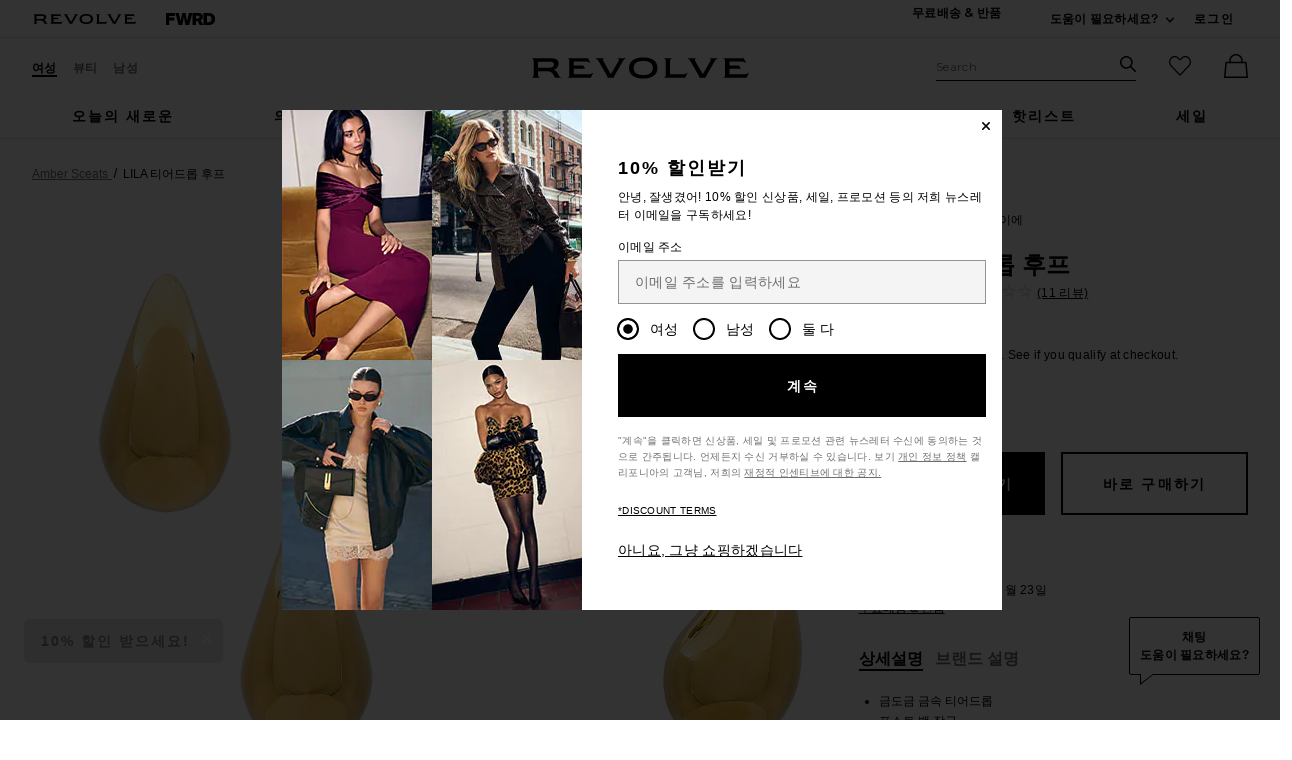

--- FILE ---
content_type: text/html;charset=UTF-8
request_url: https://kr.revolve.com/content/header/accountLogin?signInReturnPage=%2Famber-sceats-x-revolve-lila-earring-in-gold%2Fdp%2FAMBE-WL442%2F%3Fd%3DWomens%26sectionURL%3DDirect%2BHit%26srcType%3Ddp_recs_oos%26pageNum%3D
body_size: 593
content:
<div class="js-dropdown dropdown dropdown--right u-float--left" id="tr-account_signin">
            <a class="link link--hover-bold u-color--black" id="js-header-signin-link" href="javascript:;" onclick="window.location='/r/SignIn.jsp?page=%2Famber-sceats-x-revolve-lila-earring-in-gold%2Fdp%2FAMBE-WL442%2F%3Fd%3DWomens%26sectionURL%3DDirect%2BHit%26srcType%3Ddp_recs_oos%26pageNum%3D';">
            <span class="site-header__hed">로그인</span>
        </a>
    </div>


--- FILE ---
content_type: text/html;charset=UTF-8
request_url: https://kr.revolve.com/content/product/getMarkup/productDetailsTab/AMBE-WL442?d=Womens&code=AMBE-WL442
body_size: 4291
content:

<div id="details-ajaxed-tab" class="product-details product-sections js-tabs tabs--responsive"
     data-active-tab="product-details__title--active">
    <ul role="tablist" class="u-margin-l--none">
                                <li class="u-inline-block u-padding-r--lg u-padding-b--md">
                <a role="tab" aria-controls="product-details__description" href="#product-details__description"
                   class="js-product-details-tab-track u-padding-b--xs product-sections__hed tabs__link 
                   product-details__title tabs__link--active product-details__title--active)"
                   data-name="상세설명"
                   data-tab-content=".product-details__description" aria-selected="false">
                    상세설명
                </a>
            </li>

                            <li class="u-inline-block u-padding-r--lg u-padding-b--md">
                    <a role="tab" aria-controls="product-details__about-brand" href="#product-details__about-brand" 
                       class="js-product-details-tab-track product-sections__hed tabs__link 
                       product-details__title u-right"
                       data-name="브랜드 설명"
                       data-tab-content=".product-details__about-brand" aria-selected="false">
                        브랜드 설명
                    </a>
                </li>
                                </ul>

    
    <!-- Description -->
    <div role="tabpanel" class="product-details__content tabs__content product-details__description  tabs__content--active " id="product-details__description" tabindex="-1">
                                                                                     <ul class="product-details__list u-margin-l--none">                         <li>금도금 금속 티어드롭</li><li>포스트 백 잠금</li><li>길이는 약 1"</li><li>원산지: 중국<li>Revolve 스타일 번호 AMBE-WL442</li><li>제조사 스타일 번호 ASE2353G</li>
                     </ul>                                     
                
                        </div>

        <!--  Size & Fit -->
            <!-- Ingredients -->
    
    <!-- About Brand -->

        <div role="tabpanel" class="product-details__content tabs__content product-details__about-brand" id="product-details__about-brand" tabindex="-1">
        <p class="u-margin-t--xl u-text--md">예술, 여행, 그리고 건축으로부터 영향을 받아, Amber Sceats 는, 추상적 디자인에 대한 찬송을 표현합니다. 품질과 다양성으로, 오랜 시간동안 디자인과 재조에 헌신한 시간과 실험정신을 담아냅니다. 독특한 스타일과, 우아함, 그리고 개성이 나타나는 Amber Sceats 주얼리를 만나보세요. 디자인의 근본이 되는 원석으로 유행에 민감하지 않고도 현대적인 분위기를 만들어 냅니다. 그들의 데뷔와 동시에 Vogue, Harpers Bazaar, Elle, Garzia 매거진들과 Australia 의 유명한 블로거들을 통해 전세계의 팬들의 사랑을 받고 있습니다.</p>
    </div>
    </div>
<!--

Product Secondary Sidebar
=========================

This secondary sidebar is meant for extending to full width for tablet view

-->
<div class="pdp__cpl-wrap"  id="secondary-tab">
    <!-- Complete The Look -->
    

            <div>
            <div class="product-recs__wrap  u-padding-t--none ">
            <div class="u-align-content--center u-flex u-justify-content--between">
            <h2 class="h3-5-secondary">스타일링 완성 필수 아이템</h2>
                    </div>
    
    <!-- flex wrap for loyalty -->
                    <div class="carousel__content js-carousel-ctl"
             data-type="스타일링 완성 필수 아이템">

    
    <div class="js-carousel__prev u-hide">
      <div class="carousel__nav carousel__nav-prev carousel__nav-prev">
        <div class="carousel__nav-outer">
          <div class="carousel__nav-inner">
                        <button class="btn btn--circle btn--circle--md">
               <span class="icon icon--arrow-left ">
    <svg viewBox="0 0 16 16" aria-hidden="true" focusable="false" role="presentation">
        <path d="M9.75 12a.749.749 0 0 1-.51-.2l-3.5-3.25a.75.75 0 0 1 0-1.1l3.5-3.25a.75.75 0 0 1 1.02 1.1L7.352 8l2.908 2.7a.75.75 0 0 1-.51 1.3z"/>
    </svg>
</span>
               <span class="u-screen-reader">전 슬라이드</span>
            </button>
                      </div>
        </div>
      </div>
    </div>
        <div class="js-carousel__track carousel  u-padding-rl--lg">

        
                            
        <div class="product image-hover product-link image-hover--inline-block u-padding-rl--lg">
            <div class="u-relative js-beauty-lp-container" srctag="">
                                                              <a href="/elliatt-coralie-/dp/ELLI-WD797/?d=Womens&srcType=dp_style_pdpctl&sectionURL=Direct+Hit" class="u-center js-slick-no-focus js-plp-pdp-link" tabindex="-1" aria-hidden="true" focusable="false">
                                  <div class="js-qv-ctl--container">
                    <div>
                                                <img class="product-image u-aspect-66"
                            width="151"
                            height="228"
                            alt="Coralie Maxi Dress"
                            src="https://is4.revolveassets.com/images/p4/n/ps/ELLI-WD797_V1.jpg"
                                                           srcset="https://is4.revolveassets.com/images/p4/n/ps/ELLI-WD797_V1.jpg 1x, https://is4.revolveassets.com/images/p4/n/tv/ELLI-WD797_V1.jpg 2x"
                                                     >
                                          </div>
                  </div>
                              </a>
                            <a href="/elliatt-coralie-/dp/ELLI-WD797/?d=Womens&srcType=dp_style_pdpctl&sectionURL=Direct+Hit" class="u-center ctl-product-info js-plp-pdp-link2">
                <div class="product-name js-plp-name">Coralie Maxi Dress</div>
                <div class="product-brand js-plp-brand">ELLIATT</div>
                <div class="js-plp-prices-div">
                                      <div class="price">
                                              <span content="238" class="plp_price price__retail js-plp-price-retail">$238</span>
                                        </div>
                                  </div>

                
                
            </a>
                                    </div>
                                </div>
        
                                        
        <div class="product image-hover product-link image-hover--inline-block u-hide u-padding-rl--lg">
            <div class="u-relative js-beauty-lp-container" srctag="">
                                                              <a href="/elliatt-mia-/dp/ELLI-WD785/?d=Womens&srcType=dp_style_pdpctl&sectionURL=Direct+Hit" class="u-center js-slick-no-focus js-plp-pdp-link" tabindex="-1" aria-hidden="true" focusable="false">
                                  <div class="js-qv-ctl--container">
                    <div>
                                                <img class="product-image u-aspect-66 js-plp-lazy"
                            width="151"
                            height="228"
                            alt="Mia Gown"
                                                            src="[data-uri]"
                                data-lazy="https://is4.revolveassets.com/images/p4/n/ps/ELLI-WD785_V1.jpg"
                                data-srcset="https://is4.revolveassets.com/images/p4/n/ps/ELLI-WD785_V1.jpg 1x, https://is4.revolveassets.com/images/p4/n/tv/ELLI-WD785_V1.jpg 2x"
                                                       style="opacity: 1;">
                                          </div>
                  </div>
                              </a>
                            <a href="/elliatt-mia-/dp/ELLI-WD785/?d=Womens&srcType=dp_style_pdpctl&sectionURL=Direct+Hit" class="u-center ctl-product-info js-plp-pdp-link2">
                <div class="product-name js-plp-name">Mia Gown</div>
                <div class="product-brand js-plp-brand">ELLIATT</div>
                <div class="js-plp-prices-div">
                                      <div class="price">
                                              <span content="268" class="plp_price price__retail js-plp-price-retail">$268</span>
                                        </div>
                                  </div>

                
                
            </a>
                                    </div>
                                </div>
        
                                        
        <div class="product image-hover product-link image-hover--inline-block u-hide u-padding-rl--lg">
            <div class="u-relative js-beauty-lp-container" srctag="">
                                                              <a href="/sau-lee-ariana-/dp/SLEE-WD350/?d=Womens&srcType=dp_style_pdpctl&sectionURL=Direct+Hit" class="u-center js-slick-no-focus js-plp-pdp-link" tabindex="-1" aria-hidden="true" focusable="false">
                                  <div class="js-qv-ctl--container">
                    <div>
                                                <img class="product-image u-aspect-66 js-plp-lazy"
                            width="151"
                            height="228"
                            alt="Ariana Gown"
                                                            src="[data-uri]"
                                data-lazy="https://is4.revolveassets.com/images/p4/n/ps/SLEE-WD350_V1.jpg"
                                data-srcset="https://is4.revolveassets.com/images/p4/n/ps/SLEE-WD350_V1.jpg 1x, https://is4.revolveassets.com/images/p4/n/tv/SLEE-WD350_V1.jpg 2x"
                                                       style="opacity: 1;">
                                          </div>
                  </div>
                              </a>
                            <a href="/sau-lee-ariana-/dp/SLEE-WD350/?d=Womens&srcType=dp_style_pdpctl&sectionURL=Direct+Hit" class="u-center ctl-product-info js-plp-pdp-link2">
                <div class="product-name js-plp-name">Ariana Gown</div>
                <div class="product-brand js-plp-brand">SAU LEE</div>
                <div class="js-plp-prices-div">
                                      <div class="price">
                                              <span content="695" class="plp_price price__retail js-plp-price-retail">$695</span>
                                        </div>
                                  </div>

                
                
            </a>
                                    </div>
                                </div>
        
                                        
        <div class="product image-hover product-link image-hover--inline-block u-hide u-padding-rl--lg">
            <div class="u-relative js-beauty-lp-container" srctag="">
                                                              <a href="/katie-may-bita-/dp/KATR-WD576/?d=Womens&srcType=dp_style_pdpctl&sectionURL=Direct+Hit" class="u-center js-slick-no-focus js-plp-pdp-link" tabindex="-1" aria-hidden="true" focusable="false">
                                  <div class="js-qv-ctl--container">
                    <div>
                                                <img class="product-image u-aspect-66 js-plp-lazy"
                            width="151"
                            height="228"
                            alt="Bita Gown"
                                                            src="[data-uri]"
                                data-lazy="https://is4.revolveassets.com/images/p4/n/ps/KATR-WD576_V1.jpg"
                                data-srcset="https://is4.revolveassets.com/images/p4/n/ps/KATR-WD576_V1.jpg 1x, https://is4.revolveassets.com/images/p4/n/tv/KATR-WD576_V1.jpg 2x"
                                                       style="opacity: 1;">
                                          </div>
                  </div>
                              </a>
                            <a href="/katie-may-bita-/dp/KATR-WD576/?d=Womens&srcType=dp_style_pdpctl&sectionURL=Direct+Hit" class="u-center ctl-product-info js-plp-pdp-link2">
                <div class="product-name js-plp-name">Bita Gown</div>
                <div class="product-brand js-plp-brand">Katie May</div>
                <div class="js-plp-prices-div">
                                      <div class="price">
                                              <span content="375" class="plp_price price__retail js-plp-price-retail">$375</span>
                                        </div>
                                  </div>

                
                
            </a>
                                    </div>
                                </div>
        
                                        
        <div class="product image-hover product-link image-hover--inline-block u-hide u-padding-rl--lg">
            <div class="u-relative js-beauty-lp-container" srctag="">
                                                              <a href="/elliatt-aria-/dp/ELLI-WD795/?d=Womens&srcType=dp_style_pdpctl&sectionURL=Direct+Hit" class="u-center js-slick-no-focus js-plp-pdp-link" tabindex="-1" aria-hidden="true" focusable="false">
                                  <div class="js-qv-ctl--container">
                    <div>
                                                <img class="product-image u-aspect-66 js-plp-lazy"
                            width="151"
                            height="228"
                            alt="Aria Maxi Dress"
                                                            src="[data-uri]"
                                data-lazy="https://is4.revolveassets.com/images/p4/n/ps/ELLI-WD795_V1.jpg"
                                data-srcset="https://is4.revolveassets.com/images/p4/n/ps/ELLI-WD795_V1.jpg 1x, https://is4.revolveassets.com/images/p4/n/tv/ELLI-WD795_V1.jpg 2x"
                                                       style="opacity: 1;">
                                          </div>
                  </div>
                              </a>
                            <a href="/elliatt-aria-/dp/ELLI-WD795/?d=Womens&srcType=dp_style_pdpctl&sectionURL=Direct+Hit" class="u-center ctl-product-info js-plp-pdp-link2">
                <div class="product-name js-plp-name">Aria Maxi Dress</div>
                <div class="product-brand js-plp-brand">ELLIATT</div>
                <div class="js-plp-prices-div">
                                      <div class="price">
                                              <span content="220" class="plp_price price__retail js-plp-price-retail">$220</span>
                                        </div>
                                  </div>

                
                
            </a>
                                    </div>
                                </div>
        
                                        
        <div class="product image-hover product-link image-hover--inline-block u-hide u-padding-rl--lg">
            <div class="u-relative js-beauty-lp-container" srctag="">
                                                              <a href="/sau-lee-hera-/dp/SLEE-WD349/?d=Womens&srcType=dp_style_pdpctl&sectionURL=Direct+Hit" class="u-center js-slick-no-focus js-plp-pdp-link" tabindex="-1" aria-hidden="true" focusable="false">
                                  <div class="js-qv-ctl--container">
                    <div>
                                                <img class="product-image u-aspect-66 js-plp-lazy"
                            width="151"
                            height="228"
                            alt="Hera Gown"
                                                            src="[data-uri]"
                                data-lazy="https://is4.revolveassets.com/images/p4/n/ps/SLEE-WD349_V1.jpg"
                                data-srcset="https://is4.revolveassets.com/images/p4/n/ps/SLEE-WD349_V1.jpg 1x, https://is4.revolveassets.com/images/p4/n/tv/SLEE-WD349_V1.jpg 2x"
                                                       style="opacity: 1;">
                                          </div>
                  </div>
                              </a>
                            <a href="/sau-lee-hera-/dp/SLEE-WD349/?d=Womens&srcType=dp_style_pdpctl&sectionURL=Direct+Hit" class="u-center ctl-product-info js-plp-pdp-link2">
                <div class="product-name js-plp-name">Hera Gown</div>
                <div class="product-brand js-plp-brand">SAU LEE</div>
                <div class="js-plp-prices-div">
                                      <div class="price">
                                              <span content="595" class="plp_price price__retail js-plp-price-retail">$595</span>
                                        </div>
                                  </div>

                
                
            </a>
                                    </div>
                                </div>
              </div>

      <div class="js-carousel__next u-hide">
          <div class="carousel__nav carousel__nav-next carousel__nav-next">
            <div class="carousel__nav-outer">
              <div class="carousel__nav-inner">
                                <button class="btn btn--circle btn--circle--md">
                  <span class="icon icon--arrow-right ">
    <svg viewBox="0 0 16 16" aria-hidden="true" focusable="false" role="presentation">
        <path d="M6.25 12a.75.75 0 0 1-.51-1.3L8.648 8 5.74 5.3A.75.75 0 1 1 6.76 4.2l3.5 3.25a.75.75 0 0 1 0 1.1l-3.5 3.25a.749.749 0 0 1-.51.2z"/>
    </svg>
</span>
                  <span class="u-screen-reader">다음 슬라이드</span>
                </button>
                              </div>
            </div>
          </div>
        </div>

    </div>
        </div>

                    </div>
    </div><!-- Product Secondary Sidebar -->


--- FILE ---
content_type: text/html;charset=UTF-8
request_url: https://kr.revolve.com/content/product/pdp-content/AMBE-WL442/similarItems?d=Womens
body_size: 3011
content:
<div class="product-sections u-padding-tb--xxl">
    <h2 class="h4 u-padding-b--none">
        비슷한 상품
    </h2>
    <div class="g n-block-grid--5">
                    <div class="gc">
                <a href="/heaven-mayhem-baby-knot-earrings-in-gold/dp/HMAY-WL60/?d=Womens&sectionURL=Direct+Hit&srcType=dp_recs_expanded" class="u-center u-block product-link">
                    <div>
                        <img class="product-image u-aspect-66 js-lazy-image"
                                                            data-src="https://is4.revolveassets.com/images/p4/n/tv/HMAY-WL60_V1.jpg"
                                data-srcset="https://is4.revolveassets.com/images/p4/n/uv/HMAY-WL60_V1.jpg 2x"
                                                         width="576" height="864" alt="" style="">
                    </div>
                    <div class="product-name">Heaven Mayhem Baby Knot Earrings in Gold</div>
                    <div class="product-brand">Heaven Mayhem</div>
                    <div>
                                                    <div class="price">
                                <span class="price__retail">$85</span>
                            </div>
                                            </div>
                </a>
            </div>
                    <div class="gc">
                <a href="/natalie-b-jewelry-gianna-large-teardrop-earrings-in-gold/dp/NATA-WL600/?d=Womens&sectionURL=Direct+Hit&srcType=dp_recs_expanded" class="u-center u-block product-link">
                    <div>
                        <img class="product-image u-aspect-66 js-lazy-image"
                                                            data-src="https://is4.revolveassets.com/images/p4/n/tv/NATA-WL600_V1.jpg"
                                data-srcset="https://is4.revolveassets.com/images/p4/n/uv/NATA-WL600_V1.jpg 2x"
                                                         width="576" height="864" alt="" style="">
                    </div>
                    <div class="product-name">Natalie B Jewelry Gianna Large Teardrop Earrings in Gold</div>
                    <div class="product-brand">Natalie B Jewelry</div>
                    <div>
                                                    <div class="price">
                                <span class="price__retail">$70</span>
                            </div>
                                            </div>
                </a>
            </div>
                    <div class="gc">
                <a href="/shashi-empress-pearl-earring-in-gold-pearl/dp/SHAS-WL773/?d=Womens&sectionURL=Direct+Hit&srcType=dp_recs_expanded" class="u-center u-block product-link">
                    <div>
                        <img class="product-image u-aspect-66 js-lazy-image"
                                                            data-src="https://is4.revolveassets.com/images/p4/n/tv/SHAS-WL773_V1.jpg"
                                data-srcset="https://is4.revolveassets.com/images/p4/n/uv/SHAS-WL773_V1.jpg 2x"
                                                         width="576" height="864" alt="" style="">
                    </div>
                    <div class="product-name">SHASHI Empress Pearl Earring in Gold & Pearl</div>
                    <div class="product-brand">SHASHI</div>
                    <div>
                                                    <div class="price">
                                <span class="price__retail">$68</span>
                            </div>
                                            </div>
                </a>
            </div>
                    <div class="gc">
                <a href="/jenny-bird-nouveaux-puff-earrings-in-gold/dp/JENR-WL199/?d=Womens&sectionURL=Direct+Hit&srcType=dp_recs_expanded" class="u-center u-block product-link">
                    <div>
                        <img class="product-image u-aspect-66 js-lazy-image"
                                                            data-src="https://is4.revolveassets.com/images/p4/n/tv/JENR-WL199_V1.jpg"
                                data-srcset="https://is4.revolveassets.com/images/p4/n/uv/JENR-WL199_V1.jpg 2x"
                                                         width="576" height="864" alt="" style="">
                    </div>
                    <div class="product-name">Jenny Bird Nouveaux Puff Earrings in Gold</div>
                    <div class="product-brand">Jenny Bird</div>
                    <div>
                                                    <div class="price">
                                <span class="price__retail">$158</span>
                            </div>
                                            </div>
                </a>
            </div>
                    <div class="gc">
                <a href="/amber-sceats-x-revolve-wave-hoops-in-gold/dp/AMBE-WL335/?d=Womens&sectionURL=Direct+Hit&srcType=dp_recs_expanded" class="u-center u-block product-link">
                    <div>
                        <img class="product-image u-aspect-66 js-lazy-image"
                                                            data-src="https://is4.revolveassets.com/images/p4/n/tv/AMBE-WL335_V1.jpg"
                                data-srcset="https://is4.revolveassets.com/images/p4/n/uv/AMBE-WL335_V1.jpg 2x"
                                                         width="576" height="864" alt="" style="">
                    </div>
                    <div class="product-name">Amber Sceats x REVOLVE Wave Hoops in Gold</div>
                    <div class="product-brand">Amber Sceats</div>
                    <div>
                                                    <div class="price">
                                <span class="price__retail">$69</span>
                            </div>
                                            </div>
                </a>
            </div>
            </div>

    <div class="slidedown">
        <div id="view-more-similar-items" class="slidedown__content slidedown__content--show-partial g n-block-grid--5 u-padding-b--xl">
                            <div class="gc">
                    <a href="/jaded-london-draped-lace-up-corset-top-in-sand/dp/JLON-WS127/?d=Womens&sectionURL=Direct+Hit&srcType=dp_recs_expanded" class="product-link u-block" tabindex="-1" aria-hidden="true">
                        <div>
                            <img class="product-image u-aspect-66 js-lazy-image"
                                                                     data-src="https://is4.revolveassets.com/images/p4/n/tv/JLON-WS127_V1.jpg"
                                    data-srcset="https://is4.revolveassets.com/images/p4/n/uv/JLON-WS127_V1.jpg 2x"
                                                                  width="576" height="864" alt="" style="">
                        </div>
                        <div class="product-name">Jaded London Draped Lace Up Corset Top in Sand</div>
                        <div class="product-brand">Jaded London</div>
                        <div>
                                                            <div class="price">
                                    <span class="price__retail">$170</span>
                                </div>
                                                    </div>
                    </a>
                </div>
                            <div class="gc">
                    <a href="/elliatt-coralie-maxi-dress-in-steel-blue/dp/ELLI-WD797/?d=Womens&sectionURL=Direct+Hit&srcType=dp_recs_expanded" class="product-link u-block" tabindex="-1" aria-hidden="true">
                        <div>
                            <img class="product-image u-aspect-66 js-lazy-image"
                                                                     data-src="https://is4.revolveassets.com/images/p4/n/tv/ELLI-WD797_V1.jpg"
                                    data-srcset="https://is4.revolveassets.com/images/p4/n/uv/ELLI-WD797_V1.jpg 2x"
                                                                  width="576" height="864" alt="" style="">
                        </div>
                        <div class="product-name">ELLIATT Coralie Maxi Dress in Steel Blue</div>
                        <div class="product-brand">ELLIATT</div>
                        <div>
                                                            <div class="price">
                                    <span class="price__retail">$238</span>
                                </div>
                                                    </div>
                    </a>
                </div>
                            <div class="gc">
                    <a href="/natalie-b-jewelry-kara-drop-earring-in-gold/dp/NATA-WL588/?d=Womens&sectionURL=Direct+Hit&srcType=dp_recs_expanded" class="product-link u-block" tabindex="-1" aria-hidden="true">
                        <div>
                            <img class="product-image u-aspect-66 js-lazy-image"
                                                                     data-src="https://is4.revolveassets.com/images/p4/n/tv/NATA-WL588_V1.jpg"
                                    data-srcset="https://is4.revolveassets.com/images/p4/n/uv/NATA-WL588_V1.jpg 2x"
                                                                  width="576" height="864" alt="" style="">
                        </div>
                        <div class="product-name">Natalie B Jewelry Kara Drop Earring in Gold</div>
                        <div class="product-brand">Natalie B Jewelry</div>
                        <div>
                                                            <div class="price">
                                    <span class="price__retail">$64</span>
                                </div>
                                                    </div>
                    </a>
                </div>
                            <div class="gc">
                    <a href="/petit-moments-lowell-earrings-in-gold/dp/PETM-WL853/?d=Womens&sectionURL=Direct+Hit&srcType=dp_recs_expanded" class="product-link u-block" tabindex="-1" aria-hidden="true">
                        <div>
                            <img class="product-image u-aspect-66 js-lazy-image"
                                                                     data-src="https://is4.revolveassets.com/images/p4/n/tv/PETM-WL853_V1.jpg"
                                    data-srcset="https://is4.revolveassets.com/images/p4/n/uv/PETM-WL853_V1.jpg 2x"
                                                                  width="576" height="864" alt="" style="">
                        </div>
                        <div class="product-name">petit moments Lowell Earrings in Gold</div>
                        <div class="product-brand">petit moments</div>
                        <div>
                                                            <div class="price">
                                    <span class="price__retail">$55</span>
                                </div>
                                                    </div>
                    </a>
                </div>
                            <div class="gc">
                    <a href="/shashi-kasumi-hoop-in-gold/dp/SHAS-WL650/?d=Womens&sectionURL=Direct+Hit&srcType=dp_recs_expanded" class="product-link u-block" tabindex="-1" aria-hidden="true">
                        <div>
                            <img class="product-image u-aspect-66 js-lazy-image"
                                                                     data-src="https://is4.revolveassets.com/images/p4/n/tv/SHAS-WL650_V1.jpg"
                                    data-srcset="https://is4.revolveassets.com/images/p4/n/uv/SHAS-WL650_V1.jpg 2x"
                                                                  width="576" height="864" alt="" style="">
                        </div>
                        <div class="product-name">SHASHI Kasumi Hoop in Gold</div>
                        <div class="product-brand">SHASHI</div>
                        <div>
                                                            <div class="price">
                                    <span class="price__retail">$68</span>
                                </div>
                                                    </div>
                    </a>
                </div>
                            <div class="gc">
                    <a href="/amber-sceats-river-earrings-in-gold/dp/AMBE-WL516/?d=Womens&sectionURL=Direct+Hit&srcType=dp_recs_expanded" class="product-link u-block" tabindex="-1" aria-hidden="true">
                        <div>
                            <img class="product-image u-aspect-66 js-lazy-image"
                                                                     data-src="https://is4.revolveassets.com/images/p4/n/tv/AMBE-WL516_V1.jpg"
                                    data-srcset="https://is4.revolveassets.com/images/p4/n/uv/AMBE-WL516_V1.jpg 2x"
                                                                  width="576" height="864" alt="" style="">
                        </div>
                        <div class="product-name">Amber Sceats River Earrings in Gold</div>
                        <div class="product-brand">Amber Sceats</div>
                        <div>
                                                            <div class="price">
                                    <span class="price__retail">$68</span>
                                </div>
                                                    </div>
                    </a>
                </div>
                            <div class="gc">
                    <a href="/lioness-cropped-trencherous-coat-in-mushroom/dp/LIOR-WO36/?d=Womens&sectionURL=Direct+Hit&srcType=dp_recs_expanded" class="product-link u-block" tabindex="-1" aria-hidden="true">
                        <div>
                            <img class="product-image u-aspect-66 js-lazy-image"
                                                                     data-src="https://is4.revolveassets.com/images/p4/n/tv/LIOR-WO36_V1.jpg"
                                    data-srcset="https://is4.revolveassets.com/images/p4/n/uv/LIOR-WO36_V1.jpg 2x"
                                                                  width="576" height="864" alt="" style="">
                        </div>
                        <div class="product-name">LIONESS Cropped Trencherous Coat in Mushroom</div>
                        <div class="product-brand">LIONESS</div>
                        <div>
                                                            <div class="price">
                                    <span class="price__retail">$109</span>
                                </div>
                                                    </div>
                    </a>
                </div>
                            <div class="gc">
                    <a href="/shashi-tsuki-hoop-in-gold/dp/SHAS-WL485/?d=Womens&sectionURL=Direct+Hit&srcType=dp_recs_expanded" class="product-link u-block" tabindex="-1" aria-hidden="true">
                        <div>
                            <img class="product-image u-aspect-66 js-lazy-image"
                                                                     data-src="https://is4.revolveassets.com/images/p4/n/tv/SHAS-WL485_V1.jpg"
                                    data-srcset="https://is4.revolveassets.com/images/p4/n/uv/SHAS-WL485_V1.jpg 2x"
                                                                  width="576" height="864" alt="" style="">
                        </div>
                        <div class="product-name">SHASHI Tsuki Hoop in Gold</div>
                        <div class="product-brand">SHASHI</div>
                        <div>
                                                            <div class="price">
                                    <span class="price__retail">$65</span>
                                </div>
                                                    </div>
                    </a>
                </div>
                            <div class="gc">
                    <a href="/amber-sceats-lila-earrings-in-silver/dp/AMBE-WL456/?d=Womens&sectionURL=Direct+Hit&srcType=dp_recs_expanded" class="product-link u-block" tabindex="-1" aria-hidden="true">
                        <div>
                            <img class="product-image u-aspect-66 js-lazy-image"
                                                                     data-src="https://is4.revolveassets.com/images/p4/n/tv/AMBE-WL456_V1.jpg"
                                    data-srcset="https://is4.revolveassets.com/images/p4/n/uv/AMBE-WL456_V1.jpg 2x"
                                                                  width="576" height="864" alt="" style="">
                        </div>
                        <div class="product-name">Amber Sceats Lila Earrings in Silver</div>
                        <div class="product-brand">Amber Sceats</div>
                        <div>
                                                            <div class="price">
                                    <span class="price__retail">$89</span>
                                </div>
                                                    </div>
                    </a>
                </div>
                            <div class="gc">
                    <a href="/heaven-mayhem-double-knot-earrings-in-mixed/dp/HMAY-WL19/?d=Womens&sectionURL=Direct+Hit&srcType=dp_recs_expanded" class="product-link u-block" tabindex="-1" aria-hidden="true">
                        <div>
                            <img class="product-image u-aspect-66 js-lazy-image"
                                                                     data-src="https://is4.revolveassets.com/images/p4/n/tv/HMAY-WL19_V1.jpg"
                                    data-srcset="https://is4.revolveassets.com/images/p4/n/uv/HMAY-WL19_V1.jpg 2x"
                                                                  width="576" height="864" alt="" style="">
                        </div>
                        <div class="product-name">Heaven Mayhem Double Knot Earrings in Mixed</div>
                        <div class="product-brand">Heaven Mayhem</div>
                        <div>
                                                            <div class="price price--on-sale">
                                    <span class="price__sale" content="">$104</span>
                                    <span class="u-screen-reader">Previous price:</span>
                                    <s class="price__retail">
                                        $110
                                    </s>
                                </div>
                                                    </div>
                    </a>
                </div>
                            <div class="gc">
                    <a href="/lioness-district-maxi-dress-in-onyx-polka/dp/LIOR-WD104/?d=Womens&sectionURL=Direct+Hit&srcType=dp_recs_expanded" class="product-link u-block" tabindex="-1" aria-hidden="true">
                        <div>
                            <img class="product-image u-aspect-66 js-lazy-image"
                                                                     data-src="https://is4.revolveassets.com/images/p4/n/tv/LIOR-WD104_V1.jpg"
                                    data-srcset="https://is4.revolveassets.com/images/p4/n/uv/LIOR-WD104_V1.jpg 2x"
                                                                  width="576" height="864" alt="" style="">
                        </div>
                        <div class="product-name">LIONESS District Maxi Dress in Onyx Polka</div>
                        <div class="product-brand">LIONESS</div>
                        <div>
                                                            <div class="price">
                                    <span class="price__retail">$99</span>
                                </div>
                                                    </div>
                    </a>
                </div>
                            <div class="gc">
                    <a href="/heaven-mayhem-mini-knot-earring-in-gold/dp/HMAY-WL27/?d=Womens&sectionURL=Direct+Hit&srcType=dp_recs_expanded" class="product-link u-block" tabindex="-1" aria-hidden="true">
                        <div>
                            <img class="product-image u-aspect-66 js-lazy-image"
                                                                     data-src="https://is4.revolveassets.com/images/p4/n/tv/HMAY-WL27_V1.jpg"
                                    data-srcset="https://is4.revolveassets.com/images/p4/n/uv/HMAY-WL27_V1.jpg 2x"
                                                                  width="576" height="864" alt="" style="">
                        </div>
                        <div class="product-name">Heaven Mayhem Mini Knot Earring in Gold</div>
                        <div class="product-brand">Heaven Mayhem</div>
                        <div>
                                                            <div class="price">
                                    <span class="price__retail">$90</span>
                                </div>
                                                    </div>
                    </a>
                </div>
                            <div class="gc">
                    <a href="/lovers-and-friends-pruett-earrings-in-gold/dp/LOVF-WL246/?d=Womens&sectionURL=Direct+Hit&srcType=dp_recs_expanded" class="product-link u-block" tabindex="-1" aria-hidden="true">
                        <div>
                            <img class="product-image u-aspect-66 js-lazy-image"
                                                                     data-src="https://is4.revolveassets.com/images/p4/n/tv/LOVF-WL246_V1.jpg"
                                    data-srcset="https://is4.revolveassets.com/images/p4/n/uv/LOVF-WL246_V1.jpg 2x"
                                                                  width="576" height="864" alt="" style="">
                        </div>
                        <div class="product-name">Lovers and Friends Pruett Earrings in Gold</div>
                        <div class="product-brand">Lovers and Friends</div>
                        <div>
                                                            <div class="price">
                                    <span class="price__retail">$38</span>
                                </div>
                                                    </div>
                    </a>
                </div>
                            <div class="gc">
                    <a href="/camila-coelho-emma-maxi-dress-in-dark-olive/dp/COEL-WD492/?d=Womens&sectionURL=Direct+Hit&srcType=dp_recs_expanded" class="product-link u-block" tabindex="-1" aria-hidden="true">
                        <div>
                            <img class="product-image u-aspect-66 js-lazy-image"
                                                                     data-src="https://is4.revolveassets.com/images/p4/n/tv/COEL-WD492_V1.jpg"
                                    data-srcset="https://is4.revolveassets.com/images/p4/n/uv/COEL-WD492_V1.jpg 2x"
                                                                  width="576" height="864" alt="" style="">
                        </div>
                        <div class="product-name">Camila Coelho Emma Maxi Dress in Dark Olive</div>
                        <div class="product-brand">Camila Coelho</div>
                        <div>
                                                            <div class="price">
                                    <span class="price__retail">$298</span>
                                </div>
                                                    </div>
                    </a>
                </div>
                            <div class="gc">
                    <a href="/shashi-hyacinthe-earring-in-gold/dp/SHAS-WL781/?d=Womens&sectionURL=Direct+Hit&srcType=dp_recs_expanded" class="product-link u-block" tabindex="-1" aria-hidden="true">
                        <div>
                            <img class="product-image u-aspect-66 js-lazy-image"
                                                                     data-src="https://is4.revolveassets.com/images/p4/n/tv/SHAS-WL781_V1.jpg"
                                    data-srcset="https://is4.revolveassets.com/images/p4/n/uv/SHAS-WL781_V1.jpg 2x"
                                                                  width="576" height="864" alt="" style="">
                        </div>
                        <div class="product-name">SHASHI Hyacinthe Earring in Gold</div>
                        <div class="product-brand">SHASHI</div>
                        <div>
                                                            <div class="price">
                                    <span class="price__retail">$78</span>
                                </div>
                                                    </div>
                    </a>
                </div>
                            <div class="gc">
                    <a href="/jenny-bird-wide-hinged-hoops-earrings-in-gold/dp/JENR-WL99/?d=Womens&sectionURL=Direct+Hit&srcType=dp_recs_expanded" class="product-link u-block" tabindex="-1" aria-hidden="true">
                        <div>
                            <img class="product-image u-aspect-66 js-lazy-image"
                                                                     data-src="https://is4.revolveassets.com/images/p4/n/tv/JENR-WL99_V1.jpg"
                                    data-srcset="https://is4.revolveassets.com/images/p4/n/uv/JENR-WL99_V1.jpg 2x"
                                                                  width="576" height="864" alt="" style="">
                        </div>
                        <div class="product-name">Jenny Bird Wide Hinged Hoops Earrings in Gold</div>
                        <div class="product-brand">Jenny Bird</div>
                        <div>
                                                            <div class="price">
                                    <span class="price__retail">$128</span>
                                </div>
                                                    </div>
                    </a>
                </div>
                            <div class="gc">
                    <a href="/amber-sceats-miles-earrings-in-gold/dp/AMBE-WL523/?d=Womens&sectionURL=Direct+Hit&srcType=dp_recs_expanded" class="product-link u-block" tabindex="-1" aria-hidden="true">
                        <div>
                            <img class="product-image u-aspect-66 js-lazy-image"
                                                                     data-src="https://is4.revolveassets.com/images/p4/n/tv/AMBE-WL523_V1.jpg"
                                    data-srcset="https://is4.revolveassets.com/images/p4/n/uv/AMBE-WL523_V1.jpg 2x"
                                                                  width="576" height="864" alt="" style="">
                        </div>
                        <div class="product-name">Amber Sceats Miles Earrings in Gold</div>
                        <div class="product-brand">Amber Sceats</div>
                        <div>
                                                            <div class="price">
                                    <span class="price__retail">$65</span>
                                </div>
                                                    </div>
                    </a>
                </div>
                            <div class="gc">
                    <a href="/ettika-smooth-dome-earrings-in-gold/dp/ETTI-WL1459/?d=Womens&sectionURL=Direct+Hit&srcType=dp_recs_expanded" class="product-link u-block" tabindex="-1" aria-hidden="true">
                        <div>
                            <img class="product-image u-aspect-66 js-lazy-image"
                                                                     data-src="https://is4.revolveassets.com/images/p4/n/tv/ETTI-WL1459_V1.jpg"
                                    data-srcset="https://is4.revolveassets.com/images/p4/n/uv/ETTI-WL1459_V1.jpg 2x"
                                                                  width="576" height="864" alt="" style="">
                        </div>
                        <div class="product-name">Ettika Smooth Dome Earrings in Gold</div>
                        <div class="product-brand">Ettika</div>
                        <div>
                                                            <div class="price">
                                    <span class="price__retail">$40</span>
                                </div>
                                                    </div>
                    </a>
                </div>
                            <div class="gc">
                    <a href="/epifene-ball-drop-earrings-in-gold/dp/EPIR-WL45/?d=Womens&sectionURL=Direct+Hit&srcType=dp_recs_expanded" class="product-link u-block" tabindex="-1" aria-hidden="true">
                        <div>
                            <img class="product-image u-aspect-66 js-lazy-image"
                                                                     data-src="https://is4.revolveassets.com/images/p4/n/tv/EPIR-WL45_V1.jpg"
                                    data-srcset="https://is4.revolveassets.com/images/p4/n/uv/EPIR-WL45_V1.jpg 2x"
                                                                  width="576" height="864" alt="" style="">
                        </div>
                        <div class="product-name">Epifene Ball & Drop Earrings in Gold</div>
                        <div class="product-brand">Epifene</div>
                        <div>
                                                            <div class="price price--on-sale">
                                    <span class="price__sale" content="">$44</span>
                                    <span class="u-screen-reader">Previous price:</span>
                                    <s class="price__retail">
                                        $55
                                    </s>
                                </div>
                                                    </div>
                    </a>
                </div>
                            <div class="gc">
                    <a href="/shashi-dominique-hoop-earring-in-gold/dp/SHAS-WL284/?d=Womens&sectionURL=Direct+Hit&srcType=dp_recs_expanded" class="product-link u-block" tabindex="-1" aria-hidden="true">
                        <div>
                            <img class="product-image u-aspect-66 js-lazy-image"
                                                                     data-src="https://is4.revolveassets.com/images/p4/n/tv/SHAS-WL284_V1.jpg"
                                    data-srcset="https://is4.revolveassets.com/images/p4/n/uv/SHAS-WL284_V1.jpg 2x"
                                                                  width="576" height="864" alt="" style="">
                        </div>
                        <div class="product-name">SHASHI Dominique Hoop Earring in Gold</div>
                        <div class="product-brand">SHASHI</div>
                        <div>
                                                            <div class="price">
                                    <span class="price__retail">$45</span>
                                </div>
                                                    </div>
                    </a>
                </div>
                    </div>
        <hr class="slidedown__hr">
        <div class="u-center">

            <button class="js-toggle-reveal js-toggle-tracking slidedown__btn action-button action-button--dark action-button--md"
                    data-expand-copy="자세히 보기"
                    data-container-selector="#view-more-similar-items"
                                    data-close-copy="모두 보기 100 비슷한 상품"
                    data-url="/content/products/similaritems/AMBE-WL442?srcType=dp_recs_expanded&d=F"
                            >

                                    <span class="action-button__copy">자세히 보기</span>
                            </button>
        </div>

    </div>
</div>
<script>
    $(document).ready(function() {
        $('.js-toggle-tracking').click(function (event) {
            if (typeof logEngagement == 'function') {
                logEngagement(window.location.href, "Similar Item Event", "Main PDP View More", {});
            }
        });
    });
</script>


--- FILE ---
content_type: application/javascript
request_url: https://forms.p.revolve.com/a4flkt7l2b/z9gd/42425/kr.revolve.com/jsonp/z?cb=1768947290103&dre=l&callback=jQuery1124026242845262496695_1768947290064&_=1768947290065
body_size: 694
content:
jQuery1124026242845262496695_1768947290064({"success":true,"dre":"l","response":"[base64].YNMNAwBhKB5BBAAjQUdeO1NhFmJS4vk.chBkGiQMZwYY9IhM7IB6WIgAdwwATQSAaycqWgYo.[base64]"});